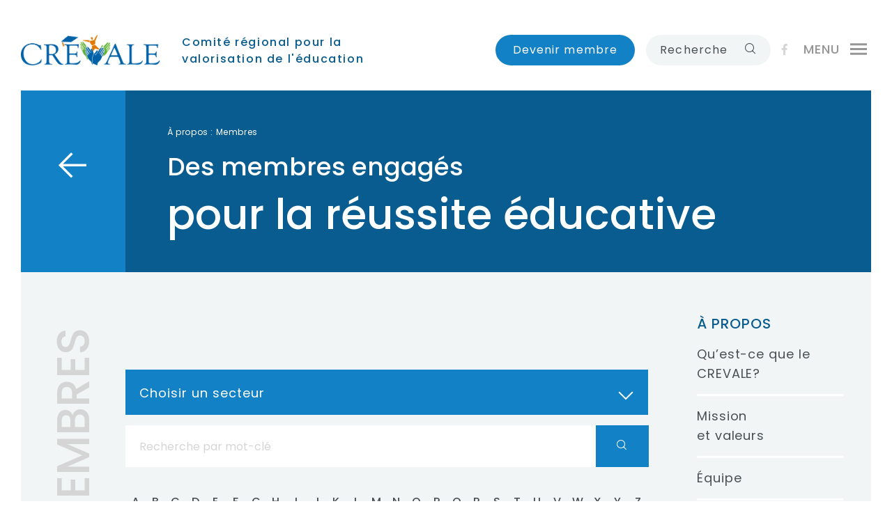

--- FILE ---
content_type: text/html; charset=UTF-8
request_url: https://www.crevale.org/a-propos/membres/?mem=198
body_size: 14554
content:

<!doctype html>
<html class=" " lang="fr-FR">
<head>
	<!-- Global site tag (gtag.js) - Google Analytics -->
<script type="text/plain" data-service="google-analytics" data-category="statistics" async data-cmplz-src="https://www.googletagmanager.com/gtag/js?id=UA-30196641-1"></script>
<script>
  window.dataLayer = window.dataLayer || [];
  function gtag(){dataLayer.push(arguments);}
  gtag('js', new Date());

  gtag('config', 'UA-30196641-1');
</script>

  <meta charset="utf-8">
  <meta http-equiv="x-ua-compatible" content="ie=edge">
  <meta name="viewport" content="width=device-width, initial-scale=1, shrink-to-fit=no">
    <meta name='robots' content='index, follow, max-image-preview:large, max-snippet:-1, max-video-preview:-1' />

	<!-- This site is optimized with the Yoast SEO plugin v26.7 - https://yoast.com/wordpress/plugins/seo/ -->
	<title>Membres - Comité régional pour la valorisation de l&#039;éducation</title>
	<meta name="description" content="Le CREVALE compte près de 300 membres issus de divers secteurs et milieux, entre autres des domaines politique et municipal." />
	<link rel="canonical" href="https://www.crevale.org/a-propos/membres/" />
	<meta property="og:locale" content="fr_FR" />
	<meta property="og:type" content="article" />
	<meta property="og:title" content="Membres - Comité régional pour la valorisation de l&#039;éducation" />
	<meta property="og:description" content="Le CREVALE compte près de 300 membres issus de divers secteurs et milieux, entre autres des domaines politique et municipal." />
	<meta property="og:url" content="https://www.crevale.org/a-propos/membres/" />
	<meta property="og:site_name" content="Comité régional pour la valorisation de l&#039;éducation" />
	<meta property="article:publisher" content="https://www.facebook.com/crevale" />
	<meta property="article:modified_time" content="2025-11-20T17:04:53+00:00" />
	<meta property="og:image" content="https://www.crevale.org/wp-content/uploads/2019/04/crevale_missionvaleurs.jpg" />
	<meta property="og:image:width" content="912" />
	<meta property="og:image:height" content="618" />
	<meta property="og:image:type" content="image/jpeg" />
	<meta name="twitter:card" content="summary_large_image" />
	<meta name="twitter:site" content="@CREVALE" />
	<meta name="twitter:label1" content="Durée de lecture estimée" />
	<meta name="twitter:data1" content="1 minute" />
	<script type="application/ld+json" class="yoast-schema-graph">{"@context":"https://schema.org","@graph":[{"@type":"WebPage","@id":"https://www.crevale.org/a-propos/membres/","url":"https://www.crevale.org/a-propos/membres/","name":"Membres - Comité régional pour la valorisation de l&#039;éducation","isPartOf":{"@id":"https://www.crevale.org/#website"},"primaryImageOfPage":{"@id":"https://www.crevale.org/a-propos/membres/#primaryimage"},"image":{"@id":"https://www.crevale.org/a-propos/membres/#primaryimage"},"thumbnailUrl":"https://www.crevale.org/wp-content/uploads/2019/04/crevale_missionvaleurs.jpg","datePublished":"2019-01-09T16:11:39+00:00","dateModified":"2025-11-20T17:04:53+00:00","description":"Le CREVALE compte près de 300 membres issus de divers secteurs et milieux, entre autres des domaines politique et municipal.","breadcrumb":{"@id":"https://www.crevale.org/a-propos/membres/#breadcrumb"},"inLanguage":"fr-FR","potentialAction":[{"@type":"ReadAction","target":["https://www.crevale.org/a-propos/membres/"]}]},{"@type":"ImageObject","inLanguage":"fr-FR","@id":"https://www.crevale.org/a-propos/membres/#primaryimage","url":"https://www.crevale.org/wp-content/uploads/2019/04/crevale_missionvaleurs.jpg","contentUrl":"https://www.crevale.org/wp-content/uploads/2019/04/crevale_missionvaleurs.jpg","width":912,"height":618},{"@type":"BreadcrumbList","@id":"https://www.crevale.org/a-propos/membres/#breadcrumb","itemListElement":[{"@type":"ListItem","position":1,"name":"À propos","item":"https://www.crevale.org/a-propos/"},{"@type":"ListItem","position":2,"name":"Membres"}]},{"@type":"WebSite","@id":"https://www.crevale.org/#website","url":"https://www.crevale.org/","name":"Comité régional pour la valorisation de l&#039;éducation","description":"Comité régional pour la valorisation de l&#039;éducation","publisher":{"@id":"https://www.crevale.org/#organization"},"potentialAction":[{"@type":"SearchAction","target":{"@type":"EntryPoint","urlTemplate":"https://www.crevale.org/?s={search_term_string}"},"query-input":{"@type":"PropertyValueSpecification","valueRequired":true,"valueName":"search_term_string"}}],"inLanguage":"fr-FR"},{"@type":"Organization","@id":"https://www.crevale.org/#organization","name":"Comité régional pour la valorisation de l'éducation (CREVALE)","url":"https://www.crevale.org/","logo":{"@type":"ImageObject","inLanguage":"fr-FR","@id":"https://www.crevale.org/#/schema/logo/image/","url":"https://www.crevale.org/wp-content/uploads/2019/01/logo.png","contentUrl":"https://www.crevale.org/wp-content/uploads/2019/01/logo.png","width":353,"height":125,"caption":"Comité régional pour la valorisation de l'éducation (CREVALE)"},"image":{"@id":"https://www.crevale.org/#/schema/logo/image/"},"sameAs":["https://www.facebook.com/crevale","https://x.com/CREVALE"]}]}</script>
	<!-- / Yoast SEO plugin. -->


<link rel='dns-prefetch' href='//maps.googleapis.com' />
<link href='https://fonts.gstatic.com' crossorigin rel='preconnect' />
<style id='wp-img-auto-sizes-contain-inline-css' type='text/css'>
img:is([sizes=auto i],[sizes^="auto," i]){contain-intrinsic-size:3000px 1500px}
/*# sourceURL=wp-img-auto-sizes-contain-inline-css */
</style>
<link rel='stylesheet' id='wp-block-library-css' href='https://www.crevale.org/wp-includes/css/dist/block-library/style.min.css?ver=6.9' type='text/css' media='all' />
<style id='global-styles-inline-css' type='text/css'>
:root{--wp--preset--aspect-ratio--square: 1;--wp--preset--aspect-ratio--4-3: 4/3;--wp--preset--aspect-ratio--3-4: 3/4;--wp--preset--aspect-ratio--3-2: 3/2;--wp--preset--aspect-ratio--2-3: 2/3;--wp--preset--aspect-ratio--16-9: 16/9;--wp--preset--aspect-ratio--9-16: 9/16;--wp--preset--color--black: #000000;--wp--preset--color--cyan-bluish-gray: #abb8c3;--wp--preset--color--white: #ffffff;--wp--preset--color--pale-pink: #f78da7;--wp--preset--color--vivid-red: #cf2e2e;--wp--preset--color--luminous-vivid-orange: #ff6900;--wp--preset--color--luminous-vivid-amber: #fcb900;--wp--preset--color--light-green-cyan: #7bdcb5;--wp--preset--color--vivid-green-cyan: #00d084;--wp--preset--color--pale-cyan-blue: #8ed1fc;--wp--preset--color--vivid-cyan-blue: #0693e3;--wp--preset--color--vivid-purple: #9b51e0;--wp--preset--gradient--vivid-cyan-blue-to-vivid-purple: linear-gradient(135deg,rgb(6,147,227) 0%,rgb(155,81,224) 100%);--wp--preset--gradient--light-green-cyan-to-vivid-green-cyan: linear-gradient(135deg,rgb(122,220,180) 0%,rgb(0,208,130) 100%);--wp--preset--gradient--luminous-vivid-amber-to-luminous-vivid-orange: linear-gradient(135deg,rgb(252,185,0) 0%,rgb(255,105,0) 100%);--wp--preset--gradient--luminous-vivid-orange-to-vivid-red: linear-gradient(135deg,rgb(255,105,0) 0%,rgb(207,46,46) 100%);--wp--preset--gradient--very-light-gray-to-cyan-bluish-gray: linear-gradient(135deg,rgb(238,238,238) 0%,rgb(169,184,195) 100%);--wp--preset--gradient--cool-to-warm-spectrum: linear-gradient(135deg,rgb(74,234,220) 0%,rgb(151,120,209) 20%,rgb(207,42,186) 40%,rgb(238,44,130) 60%,rgb(251,105,98) 80%,rgb(254,248,76) 100%);--wp--preset--gradient--blush-light-purple: linear-gradient(135deg,rgb(255,206,236) 0%,rgb(152,150,240) 100%);--wp--preset--gradient--blush-bordeaux: linear-gradient(135deg,rgb(254,205,165) 0%,rgb(254,45,45) 50%,rgb(107,0,62) 100%);--wp--preset--gradient--luminous-dusk: linear-gradient(135deg,rgb(255,203,112) 0%,rgb(199,81,192) 50%,rgb(65,88,208) 100%);--wp--preset--gradient--pale-ocean: linear-gradient(135deg,rgb(255,245,203) 0%,rgb(182,227,212) 50%,rgb(51,167,181) 100%);--wp--preset--gradient--electric-grass: linear-gradient(135deg,rgb(202,248,128) 0%,rgb(113,206,126) 100%);--wp--preset--gradient--midnight: linear-gradient(135deg,rgb(2,3,129) 0%,rgb(40,116,252) 100%);--wp--preset--font-size--small: 13px;--wp--preset--font-size--medium: 20px;--wp--preset--font-size--large: 36px;--wp--preset--font-size--x-large: 42px;--wp--preset--spacing--20: 0.44rem;--wp--preset--spacing--30: 0.67rem;--wp--preset--spacing--40: 1rem;--wp--preset--spacing--50: 1.5rem;--wp--preset--spacing--60: 2.25rem;--wp--preset--spacing--70: 3.38rem;--wp--preset--spacing--80: 5.06rem;--wp--preset--shadow--natural: 6px 6px 9px rgba(0, 0, 0, 0.2);--wp--preset--shadow--deep: 12px 12px 50px rgba(0, 0, 0, 0.4);--wp--preset--shadow--sharp: 6px 6px 0px rgba(0, 0, 0, 0.2);--wp--preset--shadow--outlined: 6px 6px 0px -3px rgb(255, 255, 255), 6px 6px rgb(0, 0, 0);--wp--preset--shadow--crisp: 6px 6px 0px rgb(0, 0, 0);}:where(body) { margin: 0; }.wp-site-blocks > .alignleft { float: left; margin-right: 2em; }.wp-site-blocks > .alignright { float: right; margin-left: 2em; }.wp-site-blocks > .aligncenter { justify-content: center; margin-left: auto; margin-right: auto; }:where(.is-layout-flex){gap: 0.5em;}:where(.is-layout-grid){gap: 0.5em;}.is-layout-flow > .alignleft{float: left;margin-inline-start: 0;margin-inline-end: 2em;}.is-layout-flow > .alignright{float: right;margin-inline-start: 2em;margin-inline-end: 0;}.is-layout-flow > .aligncenter{margin-left: auto !important;margin-right: auto !important;}.is-layout-constrained > .alignleft{float: left;margin-inline-start: 0;margin-inline-end: 2em;}.is-layout-constrained > .alignright{float: right;margin-inline-start: 2em;margin-inline-end: 0;}.is-layout-constrained > .aligncenter{margin-left: auto !important;margin-right: auto !important;}.is-layout-constrained > :where(:not(.alignleft):not(.alignright):not(.alignfull)){margin-left: auto !important;margin-right: auto !important;}body .is-layout-flex{display: flex;}.is-layout-flex{flex-wrap: wrap;align-items: center;}.is-layout-flex > :is(*, div){margin: 0;}body .is-layout-grid{display: grid;}.is-layout-grid > :is(*, div){margin: 0;}body{padding-top: 0px;padding-right: 0px;padding-bottom: 0px;padding-left: 0px;}a:where(:not(.wp-element-button)){text-decoration: underline;}:root :where(.wp-element-button, .wp-block-button__link){background-color: #32373c;border-width: 0;color: #fff;font-family: inherit;font-size: inherit;font-style: inherit;font-weight: inherit;letter-spacing: inherit;line-height: inherit;padding-top: calc(0.667em + 2px);padding-right: calc(1.333em + 2px);padding-bottom: calc(0.667em + 2px);padding-left: calc(1.333em + 2px);text-decoration: none;text-transform: inherit;}.has-black-color{color: var(--wp--preset--color--black) !important;}.has-cyan-bluish-gray-color{color: var(--wp--preset--color--cyan-bluish-gray) !important;}.has-white-color{color: var(--wp--preset--color--white) !important;}.has-pale-pink-color{color: var(--wp--preset--color--pale-pink) !important;}.has-vivid-red-color{color: var(--wp--preset--color--vivid-red) !important;}.has-luminous-vivid-orange-color{color: var(--wp--preset--color--luminous-vivid-orange) !important;}.has-luminous-vivid-amber-color{color: var(--wp--preset--color--luminous-vivid-amber) !important;}.has-light-green-cyan-color{color: var(--wp--preset--color--light-green-cyan) !important;}.has-vivid-green-cyan-color{color: var(--wp--preset--color--vivid-green-cyan) !important;}.has-pale-cyan-blue-color{color: var(--wp--preset--color--pale-cyan-blue) !important;}.has-vivid-cyan-blue-color{color: var(--wp--preset--color--vivid-cyan-blue) !important;}.has-vivid-purple-color{color: var(--wp--preset--color--vivid-purple) !important;}.has-black-background-color{background-color: var(--wp--preset--color--black) !important;}.has-cyan-bluish-gray-background-color{background-color: var(--wp--preset--color--cyan-bluish-gray) !important;}.has-white-background-color{background-color: var(--wp--preset--color--white) !important;}.has-pale-pink-background-color{background-color: var(--wp--preset--color--pale-pink) !important;}.has-vivid-red-background-color{background-color: var(--wp--preset--color--vivid-red) !important;}.has-luminous-vivid-orange-background-color{background-color: var(--wp--preset--color--luminous-vivid-orange) !important;}.has-luminous-vivid-amber-background-color{background-color: var(--wp--preset--color--luminous-vivid-amber) !important;}.has-light-green-cyan-background-color{background-color: var(--wp--preset--color--light-green-cyan) !important;}.has-vivid-green-cyan-background-color{background-color: var(--wp--preset--color--vivid-green-cyan) !important;}.has-pale-cyan-blue-background-color{background-color: var(--wp--preset--color--pale-cyan-blue) !important;}.has-vivid-cyan-blue-background-color{background-color: var(--wp--preset--color--vivid-cyan-blue) !important;}.has-vivid-purple-background-color{background-color: var(--wp--preset--color--vivid-purple) !important;}.has-black-border-color{border-color: var(--wp--preset--color--black) !important;}.has-cyan-bluish-gray-border-color{border-color: var(--wp--preset--color--cyan-bluish-gray) !important;}.has-white-border-color{border-color: var(--wp--preset--color--white) !important;}.has-pale-pink-border-color{border-color: var(--wp--preset--color--pale-pink) !important;}.has-vivid-red-border-color{border-color: var(--wp--preset--color--vivid-red) !important;}.has-luminous-vivid-orange-border-color{border-color: var(--wp--preset--color--luminous-vivid-orange) !important;}.has-luminous-vivid-amber-border-color{border-color: var(--wp--preset--color--luminous-vivid-amber) !important;}.has-light-green-cyan-border-color{border-color: var(--wp--preset--color--light-green-cyan) !important;}.has-vivid-green-cyan-border-color{border-color: var(--wp--preset--color--vivid-green-cyan) !important;}.has-pale-cyan-blue-border-color{border-color: var(--wp--preset--color--pale-cyan-blue) !important;}.has-vivid-cyan-blue-border-color{border-color: var(--wp--preset--color--vivid-cyan-blue) !important;}.has-vivid-purple-border-color{border-color: var(--wp--preset--color--vivid-purple) !important;}.has-vivid-cyan-blue-to-vivid-purple-gradient-background{background: var(--wp--preset--gradient--vivid-cyan-blue-to-vivid-purple) !important;}.has-light-green-cyan-to-vivid-green-cyan-gradient-background{background: var(--wp--preset--gradient--light-green-cyan-to-vivid-green-cyan) !important;}.has-luminous-vivid-amber-to-luminous-vivid-orange-gradient-background{background: var(--wp--preset--gradient--luminous-vivid-amber-to-luminous-vivid-orange) !important;}.has-luminous-vivid-orange-to-vivid-red-gradient-background{background: var(--wp--preset--gradient--luminous-vivid-orange-to-vivid-red) !important;}.has-very-light-gray-to-cyan-bluish-gray-gradient-background{background: var(--wp--preset--gradient--very-light-gray-to-cyan-bluish-gray) !important;}.has-cool-to-warm-spectrum-gradient-background{background: var(--wp--preset--gradient--cool-to-warm-spectrum) !important;}.has-blush-light-purple-gradient-background{background: var(--wp--preset--gradient--blush-light-purple) !important;}.has-blush-bordeaux-gradient-background{background: var(--wp--preset--gradient--blush-bordeaux) !important;}.has-luminous-dusk-gradient-background{background: var(--wp--preset--gradient--luminous-dusk) !important;}.has-pale-ocean-gradient-background{background: var(--wp--preset--gradient--pale-ocean) !important;}.has-electric-grass-gradient-background{background: var(--wp--preset--gradient--electric-grass) !important;}.has-midnight-gradient-background{background: var(--wp--preset--gradient--midnight) !important;}.has-small-font-size{font-size: var(--wp--preset--font-size--small) !important;}.has-medium-font-size{font-size: var(--wp--preset--font-size--medium) !important;}.has-large-font-size{font-size: var(--wp--preset--font-size--large) !important;}.has-x-large-font-size{font-size: var(--wp--preset--font-size--x-large) !important;}
:where(.wp-block-post-template.is-layout-flex){gap: 1.25em;}:where(.wp-block-post-template.is-layout-grid){gap: 1.25em;}
:where(.wp-block-term-template.is-layout-flex){gap: 1.25em;}:where(.wp-block-term-template.is-layout-grid){gap: 1.25em;}
:where(.wp-block-columns.is-layout-flex){gap: 2em;}:where(.wp-block-columns.is-layout-grid){gap: 2em;}
:root :where(.wp-block-pullquote){font-size: 1.5em;line-height: 1.6;}
/*# sourceURL=global-styles-inline-css */
</style>
<link rel='stylesheet' id='cmplz-general-css' href='https://www.crevale.org/wp-content/plugins/complianz-gdpr-premium/assets/css/cookieblocker.min.css?ver=1762913939' type='text/css' media='all' />
<link rel='stylesheet' id='elementor-icons-css' href='https://www.crevale.org/wp-content/plugins/elementor/assets/lib/eicons/css/elementor-icons.min.css?ver=5.45.0' type='text/css' media='all' />
<link rel='stylesheet' id='elementor-frontend-css' href='https://www.crevale.org/wp-content/uploads/elementor/css/custom-frontend.min.css?ver=1768357019' type='text/css' media='all' />
<link rel='stylesheet' id='elementor-post-3538-css' href='https://www.crevale.org/wp-content/uploads/elementor/css/post-3538.css?ver=1768357019' type='text/css' media='all' />
<link rel='stylesheet' id='sage/main.css-css' href='https://www.crevale.org/wp-content/themes/crevale/dist/styles/main.css' type='text/css' media='all' />
<link rel='stylesheet' id='sage/style.css-css' href='https://www.crevale.org/wp-content/themes/crevale/resources/assets/styles/style.css?ver=1.2' type='text/css' media='all' />
<link rel='stylesheet' id='elementor-gf-local-roboto-css' href='https://www.crevale.org/wp-content/uploads/elementor/google-fonts/css/roboto.css?ver=1744158443' type='text/css' media='all' />
<link rel='stylesheet' id='elementor-gf-local-robotoslab-css' href='https://www.crevale.org/wp-content/uploads/elementor/google-fonts/css/robotoslab.css?ver=1744158445' type='text/css' media='all' />
<script type="text/javascript" src="https://www.crevale.org/wp-includes/js/jquery/jquery.min.js?ver=3.7.1" id="jquery-core-js"></script>
<script type="text/javascript" src="https://www.crevale.org/wp-includes/js/jquery/jquery-migrate.min.js?ver=3.4.1" id="jquery-migrate-js"></script>
<script data-service="acf-custom-maps" data-category="marketing" type="text/plain" data-cmplz-src="https://maps.googleapis.com/maps/api/js?key&amp;ver=6.9" id="googlemap-js"></script>
<link rel="https://api.w.org/" href="https://www.crevale.org/wp-json/" /><link rel="alternate" title="JSON" type="application/json" href="https://www.crevale.org/wp-json/wp/v2/pages/43" /><link rel='shortlink' href='https://www.crevale.org/?p=43' />
			<style>.cmplz-hidden {
					display: none !important;
				}</style><meta name="generator" content="Elementor 3.34.1; features: additional_custom_breakpoints; settings: css_print_method-external, google_font-enabled, font_display-auto">
<!-- Google Tag Manager -->
<script>(function(w,d,s,l,i){w[l]=w[l]||[];w[l].push({'gtm.start':
new Date().getTime(),event:'gtm.js'});var f=d.getElementsByTagName(s)[0],
j=d.createElement(s),dl=l!='dataLayer'?'&l='+l:'';j.async=true;j.src=
'https://www.googletagmanager.com/gtm.js?id='+i+dl;f.parentNode.insertBefore(j,f);
})(window,document,'script','dataLayer','GTM-MW24JLFC');</script>
<!-- End Google Tag Manager -->
			<style>
				.e-con.e-parent:nth-of-type(n+4):not(.e-lazyloaded):not(.e-no-lazyload),
				.e-con.e-parent:nth-of-type(n+4):not(.e-lazyloaded):not(.e-no-lazyload) * {
					background-image: none !important;
				}
				@media screen and (max-height: 1024px) {
					.e-con.e-parent:nth-of-type(n+3):not(.e-lazyloaded):not(.e-no-lazyload),
					.e-con.e-parent:nth-of-type(n+3):not(.e-lazyloaded):not(.e-no-lazyload) * {
						background-image: none !important;
					}
				}
				@media screen and (max-height: 640px) {
					.e-con.e-parent:nth-of-type(n+2):not(.e-lazyloaded):not(.e-no-lazyload),
					.e-con.e-parent:nth-of-type(n+2):not(.e-lazyloaded):not(.e-no-lazyload) * {
						background-image: none !important;
					}
				}
			</style>
			<style type="text/css">.blue-message {
background: none repeat scroll 0 0 #3399ff;
color: #ffffff;
text-shadow: none;
font-size: 14px;
line-height: 24px;
padding: 10px;
}.green-message {
background: none repeat scroll 0 0 #8cc14c;
color: #ffffff;
text-shadow: none;
font-size: 14px;
line-height: 24px;
padding: 10px;
}.orange-message {
background: none repeat scroll 0 0 #faa732;
color: #ffffff;
text-shadow: none;
font-size: 14px;
line-height: 24px;
padding: 10px;
}.red-message {
background: none repeat scroll 0 0 #da4d31;
color: #ffffff;
text-shadow: none;
font-size: 14px;
line-height: 24px;
padding: 10px;
}.grey-message {
background: none repeat scroll 0 0 #53555c;
color: #ffffff;
text-shadow: none;
font-size: 14px;
line-height: 24px;
padding: 10px;
}.left-block {
background: none repeat scroll 0 0px, radial-gradient(ellipse at center center, #ffffff 0%, #f2f2f2 100%) repeat scroll 0 0 rgba(0, 0, 0, 0);
color: #8b8e97;
padding: 10px;
margin: 10px;
float: left;
}.right-block {
background: none repeat scroll 0 0px, radial-gradient(ellipse at center center, #ffffff 0%, #f2f2f2 100%) repeat scroll 0 0 rgba(0, 0, 0, 0);
color: #8b8e97;
padding: 10px;
margin: 10px;
float: right;
}.blockquotes {
background: none;
border-left: 5px solid #f1f1f1;
color: #8B8E97;
font-size: 14px;
font-style: italic;
line-height: 22px;
padding-left: 15px;
padding: 10px;
width: 60%;
float: left;
}</style><link rel="icon" href="https://www.crevale.org/wp-content/uploads/2019/03/cropped-crevale_couleur-32x32.png" sizes="32x32" />
<link rel="icon" href="https://www.crevale.org/wp-content/uploads/2019/03/cropped-crevale_couleur-192x192.png" sizes="192x192" />
<link rel="apple-touch-icon" href="https://www.crevale.org/wp-content/uploads/2019/03/cropped-crevale_couleur-180x180.png" />
<meta name="msapplication-TileImage" content="https://www.crevale.org/wp-content/uploads/2019/03/cropped-crevale_couleur-270x270.png" />
		<style type="text/css" id="wp-custom-css">
			p {
    color: #495054;
}



h3 {
    color: #095C8F;
    font-size: 25px;
    font-weight: 500;
    margin-bottom: 0.5em;
    letter-spacing: 0;
    line-height: 1.3em;
}


li {
    color: #495054;
}


.menu_sidebar ul > li.menu-item ul.sub-menu li a {
    color: #495054;
}

.col-side-right .widget_nav_menu ul.menu li a {
    color: #495054;
}


.nav_post .nav-item a, .nav_post .banner .nav li a, .banner .nav .nav_post li a {
    color: #495054;
}


.module_tiroir_lien .card .card-body h3 {
    font-size: 18px;
}

h4, .h4 {
    font-size: 18px;
}

h6, .h6 {
    font-size: 10px;
}


.wrap-page-accueil-header .info h1 span {
    font-size: 36px;
}

.wrap-page-accueil-header .info p {
    font-size: 25px;
}


.wp-block-image img{
	height: auto;
}

iframe.full-sized {
    width: 100% !important;
    height: 3000px;
    border: 0;
}


/* Loi 25 */

#cmplz-document {
	max-width: 100%;
}

#cmplz-document p {
font-size: 18px;
}

#cmplz-document li {
font-size: 18px;
}


#cmplz-document h2 {
font-size: 25px;
}



/* Elementor - Textes animés */

.elementor-headline-dynamic-wrapper .elementor-headline-dynamic-text.elementor-headline-text-active {
    margin: 15px;
}		</style>
		  <link rel="stylesheet" href="https://use.fontawesome.com/releases/v5.5.0/css/all.css" integrity="sha384-B4dIYHKNBt8Bc12p+WXckhzcICo0wtJAoU8YZTY5qE0Id1GSseTk6S+L3BlXeVIU" crossorigin="anonymous">
  <link href="https://fonts.googleapis.com/css?family=Poppins:200,400,500,700" rel="stylesheet">
</head>

<body data-cmplz=1 class="wp-singular page-template page-template-template-membre template-membre page page-id-43 page-parent page-child parent-pageid-37 wp-theme-crevaleresources membres app-data index-data singular-data page-data page-43-data page-membres-data template-membre-data elementor-default elementor-kit-3538">
<div id="landing">
    <img class="animated infinite pulse slower" src="/wp-content/themes/crevale/dist/images/logo_gris.png">
</div>
<div id="sidePanelOverlay"></div>

<div id="main-scrollbar">
    <div class="header-print">
  <img class="logo_gris" src="/wp-content/uploads/2019/08/logo_couleurs.png">
</div>
<header id="menu-collapse">
  <div class="container menu-container">
    <div class="d-block d-md-none text-center description">
      Comité régional pour la valorisation de l&#039;éducation
    </div>
    <nav class="menu" role="navigation">
      <div class="row">
        <div class="col-12 col-lg-4 col-xl-3">
                      <div class="menu-a-propos-container"><ul id="menu-a-propos-1" class=""><li class="menu-item menu-item-type-post_type menu-item-object-page current-page-ancestor current-menu-ancestor current-menu-parent current-page-parent current_page_parent current_page_ancestor menu-item-has-children menu-item-650"><a href="https://www.crevale.org/a-propos/">À propos</a>
<ul class="sub-menu">
	<li class="menu-item menu-item-type-post_type menu-item-object-page menu-item-3494"><a href="https://www.crevale.org/a-propos/la-reussite-educative-au-coeur-de-la-mission-du-crevale/">Qu&rsquo;est-ce que le CREVALE?</a></li>
	<li class="menu-item menu-item-type-post_type menu-item-object-page menu-item-651"><a href="https://www.crevale.org/a-propos/mission-et-valeurs/">Mission <br />et valeurs</a></li>
	<li class="menu-item menu-item-type-post_type menu-item-object-page menu-item-652"><a href="https://www.crevale.org/a-propos/equipe/">Équipe</a></li>
	<li class="menu-item menu-item-type-post_type menu-item-object-page current-menu-item page_item page-item-43 current_page_item menu-item-653"><a href="https://www.crevale.org/a-propos/membres/" aria-current="page">Membres</a></li>
	<li class="menu-item menu-item-type-post_type menu-item-object-page menu-item-654"><a href="https://www.crevale.org/a-propos/partenaires/">Partenaires</a></li>
	<li class="menu-item menu-item-type-post_type menu-item-object-page menu-item-655"><a href="https://www.crevale.org/a-propos/emploi/">Emploi</a></li>
</ul>
</li>
</ul></div>
                                <div class="d-block d-xl-none"><ul id="menu-boites-a-outils" class=""><li id="menu-item-656" class="menu-item menu-item-type-post_type menu-item-object-page menu-item-has-children menu-item-656"><a href="https://www.crevale.org/boite-a-outils/">Boîte à outils</a>
<ul class="sub-menu">
	<li id="menu-item-658" class="menu-item menu-item-type-post_type menu-item-object-page menu-item-658"><a href="https://www.crevale.org/boite-a-outils/par-projet/">Par projet</a></li>
	<li id="menu-item-657" class="menu-item menu-item-type-post_type menu-item-object-page menu-item-657"><a href="https://www.crevale.org/boite-a-outils/par-groupes-dages/">Par groupes <br />d&rsquo;âges</a></li>
	<li id="menu-item-7713" class="menu-item menu-item-type-post_type menu-item-object-page menu-item-7713"><a href="https://www.crevale.org/boite-a-outils/pour-les-parents/">Pour les parents</a></li>
	<li id="menu-item-6178" class="menu-item menu-item-type-post_type menu-item-object-quiz menu-item-6178"><a href="https://www.crevale.org/quiz/cles/">Les clés de ma réussite</a></li>
</ul>
</li>
</ul></div>
                  </div>

        <div class="col-12 col-lg-4 col-xl-3">
                      <div class="d-none d-xl-block"><ul id="menu-boites-a-outils-1" class=""><li class="menu-item menu-item-type-post_type menu-item-object-page menu-item-has-children menu-item-656"><a href="https://www.crevale.org/boite-a-outils/">Boîte à outils</a>
<ul class="sub-menu">
	<li class="menu-item menu-item-type-post_type menu-item-object-page menu-item-658"><a href="https://www.crevale.org/boite-a-outils/par-projet/">Par projet</a></li>
	<li class="menu-item menu-item-type-post_type menu-item-object-page menu-item-657"><a href="https://www.crevale.org/boite-a-outils/par-groupes-dages/">Par groupes <br />d&rsquo;âges</a></li>
	<li class="menu-item menu-item-type-post_type menu-item-object-page menu-item-7713"><a href="https://www.crevale.org/boite-a-outils/pour-les-parents/">Pour les parents</a></li>
	<li class="menu-item menu-item-type-post_type menu-item-object-quiz menu-item-6178"><a href="https://www.crevale.org/quiz/cles/">Les clés de ma réussite</a></li>
</ul>
</li>
</ul></div>
          
                      <div class="menu-ressources-container"><ul id="menu-ressources" class=""><li id="menu-item-659" class="menu-item menu-item-type-post_type menu-item-object-page menu-item-has-children menu-item-659"><a href="https://www.crevale.org/ressources/">Ressources</a>
<ul class="sub-menu">
	<li id="menu-item-660" class="menu-item menu-item-type-post_type menu-item-object-page menu-item-660"><a href="https://www.crevale.org/ressources/actualites/">Actualités</a></li>
	<li id="menu-item-3495" class="menu-item menu-item-type-post_type menu-item-object-page menu-item-3495"><a href="https://www.crevale.org/ressources/chroniques/">Chroniques</a></li>
	<li id="menu-item-666" class="menu-item menu-item-type-post_type menu-item-object-page menu-item-666"><a href="https://www.crevale.org/ressources/documentation/">Documentation</a></li>
	<li id="menu-item-665" class="menu-item menu-item-type-post_type menu-item-object-page menu-item-665"><a href="https://www.crevale.org/ressources/liens-utiles/">Liens utiles</a></li>
</ul>
</li>
</ul></div>
                                <div class="d-block d-xl-none"><ul id="menu-projets" class=""><li id="menu-item-667" class="menu-item menu-item-type-post_type menu-item-object-page menu-item-has-children menu-item-667"><a href="https://www.crevale.org/activites/">Activités</a>
<ul class="sub-menu">
	<li id="menu-item-670" class="menu-item menu-item-type-post_type menu-item-object-page menu-item-670"><a href="https://www.crevale.org/activites/journees-de-la-perseverance-scolaire/">Journées de la persévérance scolaire</a></li>
	<li id="menu-item-671" class="menu-item menu-item-type-post_type menu-item-object-page menu-item-671"><a href="https://www.crevale.org/activites/glissade-ete/">Glissade de l&rsquo;été</a></li>
	<li id="menu-item-4930" class="menu-item menu-item-type-post_type menu-item-object-page menu-item-4930"><a href="https://www.crevale.org/activites/municipalite-engagee/">Municipalité engagée pour la réussite éducative!</a></li>
	<li id="menu-item-668" class="menu-item menu-item-type-post_type menu-item-object-page menu-item-668"><a href="https://www.crevale.org/activites/conciliation-etudes-travail-oser-jeunes/">OSER-JEUNES</a></li>
</ul>
</li>
</ul></div>
                  </div>

        <div class="d-none d-xl-block col-xl-3">
                      <div class="menu-projets-container"><ul id="menu-projets-1" class=""><li class="menu-item menu-item-type-post_type menu-item-object-page menu-item-has-children menu-item-667"><a href="https://www.crevale.org/activites/">Activités</a>
<ul class="sub-menu">
	<li class="menu-item menu-item-type-post_type menu-item-object-page menu-item-670"><a href="https://www.crevale.org/activites/journees-de-la-perseverance-scolaire/">Journées de la persévérance scolaire</a></li>
	<li class="menu-item menu-item-type-post_type menu-item-object-page menu-item-671"><a href="https://www.crevale.org/activites/glissade-ete/">Glissade de l&rsquo;été</a></li>
	<li class="menu-item menu-item-type-post_type menu-item-object-page menu-item-4930"><a href="https://www.crevale.org/activites/municipalite-engagee/">Municipalité engagée pour la réussite éducative!</a></li>
	<li class="menu-item menu-item-type-post_type menu-item-object-page menu-item-668"><a href="https://www.crevale.org/activites/conciliation-etudes-travail-oser-jeunes/">OSER-JEUNES</a></li>
</ul>
</li>
</ul></div>
                  </div>

        <div class="col-12 col-lg-4 col-xl-3">
                      <div class="menu-menu-derniere-colonne-container"><ul id="menu-menu-derniere-colonne" class=""><li id="menu-item-66" class="menu-item menu-item-type-post_type menu-item-object-page menu-item-66"><a href="https://www.crevale.org/financement-de-projets/">Financement de projets</a></li>
<li id="menu-item-65" class="menu-item menu-item-type-post_type menu-item-object-page menu-item-65"><a href="https://www.crevale.org/labc-de-la-perseverance-scolaire/">L&rsquo;ABC de la persévérance scolaire</a></li>
<li id="menu-item-5079" class="menu-item menu-item-type-post_type menu-item-object-page menu-item-5079"><a href="https://www.crevale.org/reussite-educative/">Réussite éducative</a></li>
<li id="menu-item-5914" class="menu-item menu-item-type-post_type menu-item-object-page menu-item-5914"><a href="https://www.crevale.org/radar/">Radar lanaudois</a></li>
<li id="menu-item-9723" class="menu-item menu-item-type-post_type menu-item-object-page menu-item-9723"><a href="https://www.crevale.org/le-cout-du-decrochage-scolaire/">Le coût du décrochage scolaire</a></li>
<li id="menu-item-64" class="menu-item menu-item-type-post_type menu-item-object-page menu-item-64"><a href="https://www.crevale.org/nous-joindre/">Nous joindre</a></li>
</ul></div>
                  </div>
      </div>
    </nav>
    <div class="section_recherche d-block d-lg-none">
      <div class="row">
        <div class="col-6">
          <a class="btn btn-primary btn-block" href="https://www.crevale.org/a-propos/membres/devenir-membre/">Devenir membre</a>
        </div>
        <div class="col-6">
          <form method="get" action="/">
            <div class="input-group input-recherche">
              <input class="recherche" name="s" placeholder="Recherche"/>

              <div class="input-group-prepend">
                <button type="submit"><i class="icon icon-loupe"></i></button>
              </div>
            </div>
          </form>
        </div>
      </div>
    </div>
    <nav class="pages-themes d-none d-md-block">
              <div class="container">
          <ul class="row">
                          <li class="col-3"><a href="https://www.crevale.org/employeur/"
                                   class="jaune">Employeur</a>
              </li>
                          <li class="col-3"><a href="https://www.crevale.org/ecole/"
                                   class="vert">École</a>
              </li>
                          <li class="col-3"><a href="https://www.crevale.org/communaute/"
                                   class="rouge">Communauté</a>
              </li>
                          <li class="col-3"><a href="https://www.crevale.org/famille/"
                                   class="turquoise">Famille</a>
              </li>
                      </ul>
        </div>
          </nav>
  </div>
</header>

<header class="banner">
  <div class="container">
    <div class="row">
      <div class="col-auto ml logo ml-auto ml-xs-0 ml-lg-0 mr-auto mr-xs-0 mr-md-0 order-2 order-lg-1 col-hide-mf">
        <a href="https://www.crevale.org/">
          <img class="logo_gris" src="/wp-content/uploads/2019/08/logo_couleurs.png">
          <img class="logo_blanc" src="/wp-content/themes/crevale/dist/images/crevale_logo_blanc_v2.png"></a>
      </div>
      <div class="col-auto slogan mr-auto  d-none d-md-block order-3 order-lg-2 col-hide-mf">
        Comité régional pour la valorisation de l&#039;éducation
      </div>
      <div class="col-auto ml-auto d-none d-lg-block order-lg-3 col-hide-mf">
        <a class="btn btn-primary" href="https://www.crevale.org/a-propos/membres/devenir-membre/">Devenir membre</a>
      </div>
      <div class="col-auto d-none d-lg-block order-md-4  col-hide-mf">
        <form method="get" action="/">
          <div class="input-group input-recherche">
            <input class="recherche" name="s" placeholder="Recherche"/>

            <div class="input-group-prepend">
              <button type="submit"><i class="icon icon-loupe"></i></button>
            </div>
          </div>
        </form>
      </div>
      <div class="col-auto social mr-auto  mr-xl-0 d-md-block order-1  order-lg-5 col-hide-mf">
        <a href="https://www.facebook.com/crevale" target="_blank"><i class="fab fa-facebook-f"></i></a>
      </div>
      <div class="col-auto ml-auto ml-xl-0 text-right order-3 order-lg-6  col-btn-menu">
        <button type="button" class=" d-inline-block btn-menu-open">
          <span class="d-none d-md-inline-block ">Menu</span>
          <span class="icons">
                    <span class="icon-bar"></span>
                    <span class="icon-bar"></span>
                    <span class="icon-bar"></span>
                    </span>
        </button>
      </div>
    </div>
  </div>
</header>
    <div id="page-transition">
        <div class="arc-scale">
            <div class="loader">
                <div class="arc"></div>
            </div>
        </div>
    </div>

    <div class="wrap" role="document">
        <div class="container">
            <div class="st-pusher">
                <div class="st-content">
                             <div class="wrap-page-header  ">
    <div class="page-header container-xs-fluid">
        <div class="row">
            <div class="d-none d-md-block col-md-auto col-side-left">

                                    <div class="header-side-left">
                        <a href="https://www.crevale.org/a-propos/"><i class="icon icon-fleche-left"></i></a>
                    </div>
                                                            </div>
            <div class="col-12  col-md">
                <div class="header-center ">
                                                                                                        <p id="breadcrumbs" class="animate h-animate fadeInUp"><span><span><a href="https://www.crevale.org/a-propos/">À propos</a></span> : <span class="breadcrumb_last" aria-current="page">Membres</span></span></p>
                                                                            <h2 class="animate h-animate fadeInUp delay-1s">
                                                            Des membres engagés
                                                                                        <span class="animate h-animate fadeInUp delay-2s">pour la réussite éducative </span>
                                                    </h2>
                                    </div>
            </div>
        </div>
    </div>
</div>
    <div class="page-body delaySection">
        <div class="row">
            <div class="col-1 col-md-auto col-side-left">
                <div class="page-body-side-left">
                    <h1>Membres</h1>
                </div>
            </div>
            <div class="col-12 col-md">
                <div class="page-body-content">
                    <p class="advgb-dyn-88655b3c"></p>


<div class="page-body-membre">
    <div class="filtre-membre">
        <form id="form-membre-recherche" action="https://www.crevale.org/a-propos/membres/" method="get">
            <select class="select2 " id="secteur_filtre" name="secteur"
                    onchange="jQuery('#form-membre-recherche').submit()">
                <option value="">Choisir un secteur</option>
                                                    <option value="103"
                             >Milieux des affaires et de l’emploi</option>
                                    <option value="104"
                             >Organismes touchant majoritairement les élèves du primaire de 6 à 12 ans et leurs parents</option>
                                    <option value="105"
                             >Organismes touchant majoritairement les enfants de 0 à 5 ans et leurs parents</option>
                                    <option value="106"
                             >Organismes touchant majoritairement les étudiants du secondaire de 12 à 17 ans et leurs parents</option>
                                    <option value="107"
                             >Organismes touchant majoritairement les personnes de 16 ans et plus</option>
                                    <option value="101"
                             >Institutionnel</option>
                                    <option value="102"
                             >Milieu municipal (y compris les MRC)</option>
                            </select>
            <div class="input-group">
                <input class="form-control" id="filtre_mots" name="mots" type="text" placeholder="Recherche par mot-clé"
                       value=""/>
                <div class="input-group-prepend">
                    <button class="btn btn-primary"><i class="icon icon-loupe"></i></button>
                </div>
            </div>

        </form>
    </div>
        <nav>
        <ul class="pagination-alpha nav nav-pills nav-justified">
                            <a class="nav-item nav-link "
                   href="https://www.crevale.org/a-propos/membres/?a=A" data-alpha="A" >A</a>

                            <a class="nav-item nav-link "
                   href="https://www.crevale.org/a-propos/membres/?a=B" data-alpha="B" >B</a>

                            <a class="nav-item nav-link "
                   href="https://www.crevale.org/a-propos/membres/?a=C" data-alpha="C" >C</a>

                            <a class="nav-item nav-link "
                   href="https://www.crevale.org/a-propos/membres/?a=D" data-alpha="D" >D</a>

                            <a class="nav-item nav-link "
                   href="https://www.crevale.org/a-propos/membres/?a=E" data-alpha="E" >E</a>

                            <a class="nav-item nav-link "
                   href="https://www.crevale.org/a-propos/membres/?a=F" data-alpha="F" >F</a>

                            <a class="nav-item nav-link "
                   href="https://www.crevale.org/a-propos/membres/?a=G" data-alpha="G" >G</a>

                            <a class="nav-item nav-link "
                   href="https://www.crevale.org/a-propos/membres/?a=H" data-alpha="H" >H</a>

                            <a class="nav-item nav-link "
                   href="https://www.crevale.org/a-propos/membres/?a=I" data-alpha="I" >I</a>

                            <a class="nav-item nav-link "
                   href="https://www.crevale.org/a-propos/membres/?a=J" data-alpha="J" >J</a>

                            <a class="nav-item nav-link "
                   href="https://www.crevale.org/a-propos/membres/?a=K" data-alpha="K" >K</a>

                            <a class="nav-item nav-link "
                   href="https://www.crevale.org/a-propos/membres/?a=L" data-alpha="L" >L</a>

                            <a class="nav-item nav-link "
                   href="https://www.crevale.org/a-propos/membres/?a=M" data-alpha="M" >M</a>

                            <a class="nav-item nav-link "
                   href="https://www.crevale.org/a-propos/membres/?a=N" data-alpha="N" >N</a>

                            <a class="nav-item nav-link "
                   href="https://www.crevale.org/a-propos/membres/?a=O" data-alpha="O" >O</a>

                            <a class="nav-item nav-link "
                   href="https://www.crevale.org/a-propos/membres/?a=P" data-alpha="P" >P</a>

                            <a class="nav-item nav-link "
                   href="https://www.crevale.org/a-propos/membres/?a=Q" data-alpha="Q" >Q</a>

                            <a class="nav-item nav-link "
                   href="https://www.crevale.org/a-propos/membres/?a=R" data-alpha="R" >R</a>

                            <a class="nav-item nav-link "
                   href="https://www.crevale.org/a-propos/membres/?a=S" data-alpha="S" >S</a>

                            <a class="nav-item nav-link "
                   href="https://www.crevale.org/a-propos/membres/?a=T" data-alpha="T" >T</a>

                            <a class="nav-item nav-link "
                   href="https://www.crevale.org/a-propos/membres/?a=U" data-alpha="U" >U</a>

                            <a class="nav-item nav-link "
                   href="https://www.crevale.org/a-propos/membres/?a=V" data-alpha="V" >V</a>

                            <a class="nav-item nav-link "
                   href="https://www.crevale.org/a-propos/membres/?a=W" data-alpha="W" >W</a>

                            <a class="nav-item nav-link "
                   href="https://www.crevale.org/a-propos/membres/?a=X" data-alpha="X" >X</a>

                            <a class="nav-item nav-link "
                   href="https://www.crevale.org/a-propos/membres/?a=Y" data-alpha="Y" >Y</a>

                            <a class="nav-item nav-link "
                   href="https://www.crevale.org/a-propos/membres/?a=Z" data-alpha="Z" >Z</a>

                    </ul>
    </nav>
    <div id="liste-membres">
        <div><h3>Aucun résultat</h3></div>
  <div><a href="https://www.crevale.org/a-propos/membres/" class="btn btn-primary">Voir tous les membres</a></div>

    </div>
</div>
                                    </div>
            </div>
            <div class="col-12 col-md-12 ml-lg-auto col-lg-auto col-side-right">
                <div class="page-body-side-right">
                    <div class="menu_sidebar"><ul id="menu-a-propos" class=""><li id="menu-item-650" class="menu-item menu-item-type-post_type menu-item-object-page current-page-ancestor current-menu-ancestor current-menu-parent current-page-parent current_page_parent current_page_ancestor menu-item-has-children menu-item-650"><a href="https://www.crevale.org/a-propos/">À propos</a>
<ul class="sub-menu">
	<li id="menu-item-3494" class="menu-item menu-item-type-post_type menu-item-object-page menu-item-3494"><a href="https://www.crevale.org/a-propos/la-reussite-educative-au-coeur-de-la-mission-du-crevale/">Qu&rsquo;est-ce que le CREVALE?</a></li>
	<li id="menu-item-651" class="menu-item menu-item-type-post_type menu-item-object-page menu-item-651"><a href="https://www.crevale.org/a-propos/mission-et-valeurs/">Mission <br />et valeurs</a></li>
	<li id="menu-item-652" class="menu-item menu-item-type-post_type menu-item-object-page menu-item-652"><a href="https://www.crevale.org/a-propos/equipe/">Équipe</a></li>
	<li id="menu-item-653" class="menu-item menu-item-type-post_type menu-item-object-page current-menu-item page_item page-item-43 current_page_item menu-item-653"><a href="https://www.crevale.org/a-propos/membres/" aria-current="page">Membres</a></li>
	<li id="menu-item-654" class="menu-item menu-item-type-post_type menu-item-object-page menu-item-654"><a href="https://www.crevale.org/a-propos/partenaires/">Partenaires</a></li>
	<li id="menu-item-655" class="menu-item menu-item-type-post_type menu-item-object-page menu-item-655"><a href="https://www.crevale.org/a-propos/emploi/">Emploi</a></li>
</ul>
</li>
</ul></div>
    
<section class="widget nav_menu-5 widget_nav_menu"><h3>Voir aussi</h3><div class="menu-voir-aussi-container"><ul id="menu-voir-aussi" class="menu"><li id="menu-item-631" class="menu-item menu-item-type-post_type menu-item-object-page current-page-ancestor menu-item-631"><a href="https://www.crevale.org/a-propos/">À propos</a></li>
<li id="menu-item-632" class="menu-item menu-item-type-post_type menu-item-object-page menu-item-632"><a href="https://www.crevale.org/ressources/">Ressources</a></li>
<li id="menu-item-635" class="menu-item menu-item-type-post_type menu-item-object-page menu-item-635"><a href="https://www.crevale.org/labc-de-la-perseverance-scolaire/">L&rsquo;ABC de la persévérance scolaire</a></li>
<li id="menu-item-638" class="menu-item menu-item-type-post_type menu-item-object-page menu-item-638"><a href="https://www.crevale.org/boite-a-outils/">Boîte à outils</a></li>
<li id="menu-item-633" class="menu-item menu-item-type-post_type menu-item-object-page menu-item-633"><a href="https://www.crevale.org/activites/">Activités</a></li>
<li id="menu-item-634" class="menu-item menu-item-type-post_type menu-item-object-page menu-item-634"><a href="https://www.crevale.org/financement-de-projets/">Financement de projets</a></li>
</ul></div></section>                </div>
            </div>
        </div>
    </div>
                    </div>
            </div>
                        <footer class="footer-pages-themes delaySection">
        <div class="container-xs-fluid">
            <nav class="pages-themes">
                                                                                                                                                                                                                                                            <ul class="row">
                                                                                    <li class="col-12 col-md-3"><a href="https://www.crevale.org/employeur/"
                                                          class="jaune">Employeur</a>
                                </li>
                                                                                                                <li class="col-12 col-md-3"><a href="https://www.crevale.org/ecole/"
                                                          class="vert">École</a>
                                </li>
                                                                                                                <li class="col-12 col-md-3"><a href="https://www.crevale.org/communaute/"
                                                          class="rouge">Communauté</a>
                                </li>
                                                                                                                <li class="col-12 col-md-3"><a href="https://www.crevale.org/famille/"
                                                          class="turquoise">Famille</a>
                                </li>
                                                                        </ul>
                            </nav>
        </div>
    </footer>
<footer class="content-info delaySection">
    <div class="container-xs-fluid">
        <div class="row">
            <div class="col-12 col-md-8  col-lg-3 top text-center text-md-left">
                <section class="widget media_image-3 widget_media_image"><a href="/"><img width="462" height="101" src="https://www.crevale.org/wp-content/uploads/2019/03/crevale_logo_blanc_v2.png" class="image wp-image-985  attachment-full size-full" alt="" style="max-width: 100%; height: auto;" decoding="async" srcset="https://www.crevale.org/wp-content/uploads/2019/03/crevale_logo_blanc_v2.png 462w, https://www.crevale.org/wp-content/uploads/2019/03/crevale_logo_blanc_v2-300x66.png 300w" sizes="(max-width: 462px) 100vw, 462px" /></a></section><section class="widget_text widget custom_html-2 widget_custom_html"><div class="textwidget custom-html-widget"><p>
</p>
<p class="adresse">
	165, rue Lajoie Sud<br />
	Joliette (Québec) J6E 5K9
</p>
<p>
	<a href="tel:4504044864">450 404-4864</a>
</p></div></section>            </div>
            <div class="d-none d-lg-block col-lg-3 col-menu top">
                <section class="widget nav_menu-2 widget_nav_menu"><div class="menu-pieds-de-page-1-container"><ul id="menu-pieds-de-page-1" class="menu"><li id="menu-item-82" class="menu-item menu-item-type-post_type menu-item-object-page current-page-ancestor menu-item-82"><a href="https://www.crevale.org/a-propos/">À propos</a></li>
<li id="menu-item-640" class="menu-item menu-item-type-post_type menu-item-object-page menu-item-640"><a href="https://www.crevale.org/boite-a-outils/">Boîte à outils</a></li>
<li id="menu-item-83" class="menu-item menu-item-type-post_type menu-item-object-page menu-item-83"><a href="https://www.crevale.org/ressources/">Ressources</a></li>
<li id="menu-item-639" class="menu-item menu-item-type-post_type menu-item-object-page menu-item-639"><a href="https://www.crevale.org/activites/">Activités</a></li>
</ul></div></section>            </div>
            <div class="d-none d-lg-block col-lg-3 col-menu top">
                <section class="widget nav_menu-3 widget_nav_menu"><div class="menu-pieds-de-page-2-container"><ul id="menu-pieds-de-page-2" class="menu"><li id="menu-item-86" class="menu-item menu-item-type-post_type menu-item-object-page menu-item-86"><a href="https://www.crevale.org/financement-de-projets/">Financement de projets</a></li>
<li id="menu-item-85" class="menu-item menu-item-type-post_type menu-item-object-page menu-item-85"><a href="https://www.crevale.org/labc-de-la-perseverance-scolaire/">L&rsquo;ABC de la persévérance scolaire</a></li>
<li id="menu-item-5080" class="menu-item menu-item-type-post_type menu-item-object-page menu-item-5080"><a href="https://www.crevale.org/reussite-educative/">Réussite éducative</a></li>
<li id="menu-item-641" class="menu-item menu-item-type-post_type menu-item-object-page menu-item-641"><a href="https://www.crevale.org/nous-joindre/">Nous joindre</a></li>
</ul></div></section><section class="widget_text widget custom_html-4 widget_custom_html"><div class="textwidget custom-html-widget"><div class="social">
<a href="https://www.facebook.com/crevale" target="_blank"><i class="fab fa-facebook-f"></i></a>
</div></div></section>            </div>
            <div class="col-12 col-md-4 col-lg-3 top">
                <section class="widget_text widget custom_html-3 widget_custom_html"><div class="textwidget custom-html-widget"><div class="infolettre">
	
<h3>
	Infolettre
</h3>
<a class="btn btn-primary" href="/infolettre/">
	M'abonner
</a>
	
</div></div></section>            </div>
        </div>
    </div>
</footer>
<footer class="colophon delaySection">
    <div class="container-xs-fluid">
        <div class="row">
            <div class="col-12 col-md-auto mr-md-auto text-center text-md-left">
                <p>© CREVALE 2026 - <span>Tous droits réservés.</span>

                    <span class="conception">Conception Web <a href="https://www.guidi.co/"
                                                               target="_blank">Guidi.co.</a> </span>
					<span class="conception">Consulter la <a href="https://www.crevale.org/politique-de-confidentialite/"
                                                               target="_blank">Politique de confidentialité.</a> </span>
                </p>
            </div>
        </div>
    </div>
</footer>


<div class="modal fade" id="videoModal" tabindex="-1" role="dialog" aria-labelledby="videoModal"
     aria-hidden="true">
    <div class="modal-dialog modal-dialog-centered  modal-lg ">
        <div class="modal-content">
            <div class="modal-header">
                <button type="button" class="close" data-dismiss="modal" aria-hidden="true">&times;</button>
            </div>
            <div class="modal-body">
                <div>
                    <iframe src="" frameborder="0"
                            allow="accelerometer; autoplay; encrypted-media; gyroscope; picture-in-picture"
                            allowfullscreen></iframe>
                </div>
            </div>
        </div>
    </div>
</div>
        </div>
    </div>
</div>
<script type="speculationrules">
{"prefetch":[{"source":"document","where":{"and":[{"href_matches":"/*"},{"not":{"href_matches":["/wp-*.php","/wp-admin/*","/wp-content/uploads/*","/wp-content/*","/wp-content/plugins/*","/wp-content/themes/crevale/resources/*","/*\\?(.+)"]}},{"not":{"selector_matches":"a[rel~=\"nofollow\"]"}},{"not":{"selector_matches":".no-prefetch, .no-prefetch a"}}]},"eagerness":"conservative"}]}
</script>

<!-- Consent Management powered by Complianz | GDPR/CCPA Cookie Consent https://wordpress.org/plugins/complianz-gdpr -->
<div id="cmplz-cookiebanner-container"><div class="cmplz-cookiebanner cmplz-hidden banner-1 banniere-cookies optin cmplz-bottom-right cmplz-categories-type-view-preferences" aria-modal="true" data-nosnippet="true" role="dialog" aria-live="polite" aria-labelledby="cmplz-header-1-optin" aria-describedby="cmplz-message-1-optin">
	<div class="cmplz-header">
		<div class="cmplz-logo"></div>
		<div class="cmplz-title" id="cmplz-header-1-optin">Gérer le consentement</div>
		<div class="cmplz-close" tabindex="0" role="button" aria-label="close-dialog">
			<svg aria-hidden="true" focusable="false" data-prefix="fas" data-icon="times" class="svg-inline--fa fa-times fa-w-11" role="img" xmlns="http://www.w3.org/2000/svg" viewBox="0 0 352 512"><path fill="currentColor" d="M242.72 256l100.07-100.07c12.28-12.28 12.28-32.19 0-44.48l-22.24-22.24c-12.28-12.28-32.19-12.28-44.48 0L176 189.28 75.93 89.21c-12.28-12.28-32.19-12.28-44.48 0L9.21 111.45c-12.28 12.28-12.28 32.19 0 44.48L109.28 256 9.21 356.07c-12.28 12.28-12.28 32.19 0 44.48l22.24 22.24c12.28 12.28 32.2 12.28 44.48 0L176 322.72l100.07 100.07c12.28 12.28 32.2 12.28 44.48 0l22.24-22.24c12.28-12.28 12.28-32.19 0-44.48L242.72 256z"></path></svg>
		</div>
	</div>

	<div class="cmplz-divider cmplz-divider-header"></div>
	<div class="cmplz-body">
		<div class="cmplz-message" id="cmplz-message-1-optin">Pour offrir les meilleures expériences, nous utilisons des technologies telles que les cookies pour stocker et/ou accéder aux informations des appareils. Le fait de consentir à ces technologies nous permettra de traiter des données telles que le comportement de navigation ou les ID uniques sur ce site. Le fait de ne pas consentir ou de retirer son consentement peut avoir un effet négatif sur certaines caractéristiques et fonctions.</div>
		<!-- categories start -->
		<div class="cmplz-categories">
			<details class="cmplz-category cmplz-functional" >
				<summary>
						<span class="cmplz-category-header">
							<span class="cmplz-category-title">Fonctionnel</span>
							<span class='cmplz-always-active'>
								<span class="cmplz-banner-checkbox">
									<input type="checkbox"
										   id="cmplz-functional-optin"
										   data-category="cmplz_functional"
										   class="cmplz-consent-checkbox cmplz-functional"
										   size="40"
										   value="1"/>
									<label class="cmplz-label" for="cmplz-functional-optin"><span class="screen-reader-text">Fonctionnel</span></label>
								</span>
								Toujours activé							</span>
							<span class="cmplz-icon cmplz-open">
								<svg xmlns="http://www.w3.org/2000/svg" viewBox="0 0 448 512"  height="18" ><path d="M224 416c-8.188 0-16.38-3.125-22.62-9.375l-192-192c-12.5-12.5-12.5-32.75 0-45.25s32.75-12.5 45.25 0L224 338.8l169.4-169.4c12.5-12.5 32.75-12.5 45.25 0s12.5 32.75 0 45.25l-192 192C240.4 412.9 232.2 416 224 416z"/></svg>
							</span>
						</span>
				</summary>
				<div class="cmplz-description">
					<span class="cmplz-description-functional">Le stockage ou l’accès technique est strictement nécessaire dans la finalité d’intérêt légitime de permettre l’utilisation d’un service spécifique explicitement demandé par l’abonné ou l’utilisateur, ou dans le seul but d’effectuer la transmission d’une communication sur un réseau de communications électroniques.</span>
				</div>
			</details>

			<details class="cmplz-category cmplz-preferences" >
				<summary>
						<span class="cmplz-category-header">
							<span class="cmplz-category-title">Préférences</span>
							<span class="cmplz-banner-checkbox">
								<input type="checkbox"
									   id="cmplz-preferences-optin"
									   data-category="cmplz_preferences"
									   class="cmplz-consent-checkbox cmplz-preferences"
									   size="40"
									   value="1"/>
								<label class="cmplz-label" for="cmplz-preferences-optin"><span class="screen-reader-text">Préférences</span></label>
							</span>
							<span class="cmplz-icon cmplz-open">
								<svg xmlns="http://www.w3.org/2000/svg" viewBox="0 0 448 512"  height="18" ><path d="M224 416c-8.188 0-16.38-3.125-22.62-9.375l-192-192c-12.5-12.5-12.5-32.75 0-45.25s32.75-12.5 45.25 0L224 338.8l169.4-169.4c12.5-12.5 32.75-12.5 45.25 0s12.5 32.75 0 45.25l-192 192C240.4 412.9 232.2 416 224 416z"/></svg>
							</span>
						</span>
				</summary>
				<div class="cmplz-description">
					<span class="cmplz-description-preferences">Le stockage ou l’accès technique est nécessaire dans la finalité d’intérêt légitime de stocker des préférences qui ne sont pas demandées par l’abonné ou l’utilisateur.</span>
				</div>
			</details>

			<details class="cmplz-category cmplz-statistics" >
				<summary>
						<span class="cmplz-category-header">
							<span class="cmplz-category-title">Statistiques</span>
							<span class="cmplz-banner-checkbox">
								<input type="checkbox"
									   id="cmplz-statistics-optin"
									   data-category="cmplz_statistics"
									   class="cmplz-consent-checkbox cmplz-statistics"
									   size="40"
									   value="1"/>
								<label class="cmplz-label" for="cmplz-statistics-optin"><span class="screen-reader-text">Statistiques</span></label>
							</span>
							<span class="cmplz-icon cmplz-open">
								<svg xmlns="http://www.w3.org/2000/svg" viewBox="0 0 448 512"  height="18" ><path d="M224 416c-8.188 0-16.38-3.125-22.62-9.375l-192-192c-12.5-12.5-12.5-32.75 0-45.25s32.75-12.5 45.25 0L224 338.8l169.4-169.4c12.5-12.5 32.75-12.5 45.25 0s12.5 32.75 0 45.25l-192 192C240.4 412.9 232.2 416 224 416z"/></svg>
							</span>
						</span>
				</summary>
				<div class="cmplz-description">
					<span class="cmplz-description-statistics">Le stockage ou l’accès technique qui est utilisé exclusivement à des fins statistiques.</span>
					<span class="cmplz-description-statistics-anonymous">Le stockage ou l’accès technique qui est utilisé exclusivement dans des finalités statistiques anonymes. En l’absence d’une assignation à comparaître, d’une conformité volontaire de la part de votre fournisseur d’accès à internet ou d’enregistrements supplémentaires provenant d’une tierce partie, les informations stockées ou extraites à cette seule fin ne peuvent généralement pas être utilisées pour vous identifier.</span>
				</div>
			</details>
			<details class="cmplz-category cmplz-marketing" >
				<summary>
						<span class="cmplz-category-header">
							<span class="cmplz-category-title">Marketing</span>
							<span class="cmplz-banner-checkbox">
								<input type="checkbox"
									   id="cmplz-marketing-optin"
									   data-category="cmplz_marketing"
									   class="cmplz-consent-checkbox cmplz-marketing"
									   size="40"
									   value="1"/>
								<label class="cmplz-label" for="cmplz-marketing-optin"><span class="screen-reader-text">Marketing</span></label>
							</span>
							<span class="cmplz-icon cmplz-open">
								<svg xmlns="http://www.w3.org/2000/svg" viewBox="0 0 448 512"  height="18" ><path d="M224 416c-8.188 0-16.38-3.125-22.62-9.375l-192-192c-12.5-12.5-12.5-32.75 0-45.25s32.75-12.5 45.25 0L224 338.8l169.4-169.4c12.5-12.5 32.75-12.5 45.25 0s12.5 32.75 0 45.25l-192 192C240.4 412.9 232.2 416 224 416z"/></svg>
							</span>
						</span>
				</summary>
				<div class="cmplz-description">
					<span class="cmplz-description-marketing">Le stockage ou l’accès technique est nécessaire pour créer des profils d’utilisateurs afin d’envoyer des publicités, ou pour suivre l’utilisateur sur un site web ou sur plusieurs sites web ayant des finalités marketing similaires.</span>
				</div>
			</details>
		</div><!-- categories end -->
			</div>

	<div class="cmplz-links cmplz-information">
		<ul>
			<li><a class="cmplz-link cmplz-manage-options cookie-statement" href="#" data-relative_url="#cmplz-manage-consent-container">Gérer les options</a></li>
			<li><a class="cmplz-link cmplz-manage-third-parties cookie-statement" href="#" data-relative_url="#cmplz-cookies-overview">Gérer les services</a></li>
			<li><a class="cmplz-link cmplz-manage-vendors tcf cookie-statement" href="#" data-relative_url="#cmplz-tcf-wrapper">Gérer {vendor_count} fournisseurs</a></li>
			<li><a class="cmplz-link cmplz-external cmplz-read-more-purposes tcf" target="_blank" rel="noopener noreferrer nofollow" href="https://cookiedatabase.org/tcf/purposes/" aria-label="Read more about TCF purposes on Cookie Database">En savoir plus sur ces finalités</a></li>
		</ul>
			</div>

	<div class="cmplz-divider cmplz-footer"></div>

	<div class="cmplz-buttons">
		<button class="cmplz-btn cmplz-accept">Accepter</button>
		<button class="cmplz-btn cmplz-deny">Refuser</button>
		<button class="cmplz-btn cmplz-view-preferences">Voir les préférences</button>
		<button class="cmplz-btn cmplz-save-preferences">Enregistrer les préférences</button>
		<a class="cmplz-btn cmplz-manage-options tcf cookie-statement" href="#" data-relative_url="#cmplz-manage-consent-container">Voir les préférences</a>
			</div>

	
	<div class="cmplz-documents cmplz-links">
		<ul>
			<li><a class="cmplz-link cookie-statement" href="#" data-relative_url="">{title}</a></li>
			<li><a class="cmplz-link privacy-statement" href="#" data-relative_url="">{title}</a></li>
			<li><a class="cmplz-link impressum" href="#" data-relative_url="">{title}</a></li>
		</ul>
			</div>
</div>
</div>
					<div id="cmplz-manage-consent" data-nosnippet="true"><button class="cmplz-btn cmplz-hidden cmplz-manage-consent manage-consent-1">Gérer le consentement</button>

</div>			<script>
				const lazyloadRunObserver = () => {
					const lazyloadBackgrounds = document.querySelectorAll( `.e-con.e-parent:not(.e-lazyloaded)` );
					const lazyloadBackgroundObserver = new IntersectionObserver( ( entries ) => {
						entries.forEach( ( entry ) => {
							if ( entry.isIntersecting ) {
								let lazyloadBackground = entry.target;
								if( lazyloadBackground ) {
									lazyloadBackground.classList.add( 'e-lazyloaded' );
								}
								lazyloadBackgroundObserver.unobserve( entry.target );
							}
						});
					}, { rootMargin: '200px 0px 200px 0px' } );
					lazyloadBackgrounds.forEach( ( lazyloadBackground ) => {
						lazyloadBackgroundObserver.observe( lazyloadBackground );
					} );
				};
				const events = [
					'DOMContentLoaded',
					'elementor/lazyload/observe',
				];
				events.forEach( ( event ) => {
					document.addEventListener( event, lazyloadRunObserver );
				} );
			</script>
			<script type="text/javascript" src="https://www.crevale.org/wp-content/themes/crevale/dist/scripts/main.js?ver=1.4" id="sage/main.js-js"></script>
<script type="text/javascript" id="cmplz-cookiebanner-js-extra">
/* <![CDATA[ */
var complianz = {"prefix":"cmplz_","user_banner_id":"1","set_cookies":[],"block_ajax_content":"","banner_version":"29","version":"7.5.6.1","store_consent":"","do_not_track_enabled":"1","consenttype":"optin","region":"eu","geoip":"1","dismiss_timeout":"","disable_cookiebanner":"","soft_cookiewall":"","dismiss_on_scroll":"","cookie_expiry":"365","url":"https://www.crevale.org/wp-json/complianz/v1/","locale":"lang=fr&locale=fr_FR","set_cookies_on_root":"","cookie_domain":"","current_policy_id":"37","cookie_path":"/","categories":{"statistics":"statistiques","marketing":"marketing"},"tcf_active":"","placeholdertext":"Cliquez pour accepter les cookies {category} et activer ce contenu","css_file":"https://www.crevale.org/wp-content/uploads/complianz/css/banner-{banner_id}-{type}.css?v=29","page_links":{"ca":{"cookie-statement":{"title":"Politique de cookies","url":"https://www.crevale.org/politique-de-cookies-ca/"},"privacy-statement":{"title":"Politique de confidentialit\u00e9","url":"https://www.crevale.org/politique-de-confidentialite/"},"privacy-statement-children":{"title":"","url":"https://www.crevale.org/le-cout-du-decrochage-scolaire/"},"disclaimer":{"title":"Avertissement","url":"https://www.crevale.org/avertissement/"}},"eu":{"disclaimer":{"title":"Avertissement","url":"https://www.crevale.org/avertissement/"}},"us":{"disclaimer":{"title":"Avertissement","url":"https://www.crevale.org/avertissement/"}},"uk":{"disclaimer":{"title":"Avertissement","url":"https://www.crevale.org/avertissement/"}},"au":{"disclaimer":{"title":"Avertissement","url":"https://www.crevale.org/avertissement/"}},"za":{"disclaimer":{"title":"Avertissement","url":"https://www.crevale.org/avertissement/"}},"br":{"disclaimer":{"title":"Avertissement","url":"https://www.crevale.org/avertissement/"}}},"tm_categories":"","forceEnableStats":"","preview":"","clean_cookies":"","aria_label":"Cliquez pour accepter les cookies {category} et activer ce contenu"};
//# sourceURL=cmplz-cookiebanner-js-extra
/* ]]> */
</script>
<script defer type="text/javascript" src="https://www.crevale.org/wp-content/plugins/complianz-gdpr-premium/cookiebanner/js/complianz.min.js?ver=1762913939" id="cmplz-cookiebanner-js"></script>
<script type="text/javascript" id="cmplz-cookiebanner-js-after">
/* <![CDATA[ */
    
		if ('undefined' != typeof window.jQuery) {
			jQuery(document).ready(function ($) {
				$(document).on('elementor/popup/show', () => {
					let rev_cats = cmplz_categories.reverse();
					for (let key in rev_cats) {
						if (rev_cats.hasOwnProperty(key)) {
							let category = cmplz_categories[key];
							if (cmplz_has_consent(category)) {
								document.querySelectorAll('[data-category="' + category + '"]').forEach(obj => {
									cmplz_remove_placeholder(obj);
								});
							}
						}
					}

					let services = cmplz_get_services_on_page();
					for (let key in services) {
						if (services.hasOwnProperty(key)) {
							let service = services[key].service;
							let category = services[key].category;
							if (cmplz_has_service_consent(service, category)) {
								document.querySelectorAll('[data-service="' + service + '"]').forEach(obj => {
									cmplz_remove_placeholder(obj);
								});
							}
						}
					}
				});
			});
		}
    
    
		
			document.addEventListener("cmplz_enable_category", function(consentData) {
				var category = consentData.detail.category;
				var services = consentData.detail.services;
				var blockedContentContainers = [];
				let selectorVideo = '.cmplz-elementor-widget-video-playlist[data-category="'+category+'"],.elementor-widget-video[data-category="'+category+'"]';
				let selectorGeneric = '[data-cmplz-elementor-href][data-category="'+category+'"]';
				for (var skey in services) {
					if (services.hasOwnProperty(skey)) {
						let service = skey;
						selectorVideo +=',.cmplz-elementor-widget-video-playlist[data-service="'+service+'"],.elementor-widget-video[data-service="'+service+'"]';
						selectorGeneric +=',[data-cmplz-elementor-href][data-service="'+service+'"]';
					}
				}
				document.querySelectorAll(selectorVideo).forEach(obj => {
					let elementService = obj.getAttribute('data-service');
					if ( cmplz_is_service_denied(elementService) ) {
						return;
					}
					if (obj.classList.contains('cmplz-elementor-activated')) return;
					obj.classList.add('cmplz-elementor-activated');

					if ( obj.hasAttribute('data-cmplz_elementor_widget_type') ){
						let attr = obj.getAttribute('data-cmplz_elementor_widget_type');
						obj.classList.removeAttribute('data-cmplz_elementor_widget_type');
						obj.classList.setAttribute('data-widget_type', attr);
					}
					if (obj.classList.contains('cmplz-elementor-widget-video-playlist')) {
						obj.classList.remove('cmplz-elementor-widget-video-playlist');
						obj.classList.add('elementor-widget-video-playlist');
					}
					obj.setAttribute('data-settings', obj.getAttribute('data-cmplz-elementor-settings'));
					blockedContentContainers.push(obj);
				});

				document.querySelectorAll(selectorGeneric).forEach(obj => {
					let elementService = obj.getAttribute('data-service');
					if ( cmplz_is_service_denied(elementService) ) {
						return;
					}
					if (obj.classList.contains('cmplz-elementor-activated')) return;

					if (obj.classList.contains('cmplz-fb-video')) {
						obj.classList.remove('cmplz-fb-video');
						obj.classList.add('fb-video');
					}

					obj.classList.add('cmplz-elementor-activated');
					obj.setAttribute('data-href', obj.getAttribute('data-cmplz-elementor-href'));
					blockedContentContainers.push(obj.closest('.elementor-widget'));
				});

				/**
				 * Trigger the widgets in Elementor
				 */
				for (var key in blockedContentContainers) {
					if (blockedContentContainers.hasOwnProperty(key) && blockedContentContainers[key] !== undefined) {
						let blockedContentContainer = blockedContentContainers[key];
						if (elementorFrontend.elementsHandler) {
							elementorFrontend.elementsHandler.runReadyTrigger(blockedContentContainer)
						}
						var cssIndex = blockedContentContainer.getAttribute('data-placeholder_class_index');
						blockedContentContainer.classList.remove('cmplz-blocked-content-container');
						blockedContentContainer.classList.remove('cmplz-placeholder-' + cssIndex);
					}
				}

			});
		
		
//# sourceURL=cmplz-cookiebanner-js-after
/* ]]> */
</script>
<script>
  jQuery(function($){
      $(".lien-document").on("click",function(){
          gtag('event','click',{'event_label': $(this).attr("href"), 'event_category': 'Media','non_interaction':true});
      });
  });
</script>
</body>
</html>


--- FILE ---
content_type: text/css; charset=utf-8
request_url: https://www.crevale.org/wp-content/themes/crevale/resources/assets/styles/style.css?ver=1.2
body_size: 557
content:
.module_boite_outils .liste_outils_parent h3 {
  color: #1381C5;
}
.module_boite_outils .liste_outils_parent .item_outils_parent {
  padding: 50px 0;
  border-bottom: 1px solid #000;
}
.module_boite_outils .liste_outils_parent .item_outils_parent:last-child {
  border-bottom: none;
}

.actualite-extrait .wrap_video.img_section {
  position: relative;
}

.actualite-extrait .wrap_video.img_section:before {
  content: "\f144";
  font-family: "Font Awesome 5 Free";
  -moz-osx-font-smoothing: grayscale;
  -webkit-font-smoothing: antialiased;
  display: inline-block;
  font-style: normal;
  font-variant: normal;
  text-rendering: auto;
  line-height: 1;
  font-size: 80px;
  font-weight: 700;
  z-index: 11;
  position: absolute;
  width: 40px;
  height: 40px;
  top: calc(50% - 40px);
  left: calc(50% - 40px);
  color: rgba(255, 255, 255, 0.7);
  -webkit-transition: color 300ms;
  -o-transition: color 300ms;
  transition: color 300ms;
}

.actualite-extrait .btns {
  margin-top: 20px;
  max-width: 380px;
  display: flex;
  flex-wrap: wrap;
  gap: 15px;
}
.actualite-extrait .btns .btn {
  margin-top: 0;
}

.btn.lien-document-rouge,
.btn.lien-document-en {
  background-color: #e0564c;
  color: #fff;
}
.btn.lien-document-rouge:hover,
.btn.lien-document-en:hover {
  background-color: #1381C5;
}

.btn.lien-document-jaune,
.btn.lien-document-es {
  background-color: #f9bc16;
  color: #fff;
}
.btn.lien-document-jaune:hover,
.btn.lien-document-es:hover {
  background-color: #1381C5;
}

.module_boite_outils .nav-liste .nav-item .nav-link .icon {
  font-size: 15px;
  display: inline-block;
}
.module_boite_outils .nav-liste .nav-item.active .nav-link {
  color: #fff;
  background-color: #095C8F;
  border-bottom: none;
}
.module_boite_outils .nav-liste .nav-item.active .nav-link .icon {
  transform: rotate(90deg);
}

/*# sourceMappingURL=style.css.map */
